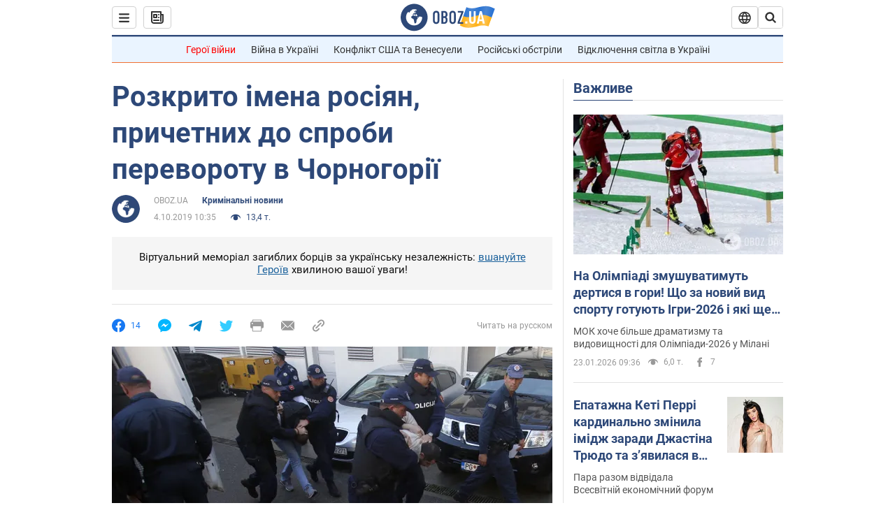

--- FILE ---
content_type: application/x-javascript; charset=utf-8
request_url: https://servicer.idealmedia.io/1418748/1?nocmp=1&sessionId=697415fe-17e1a&sessionPage=1&sessionNumberWeek=1&sessionNumber=1&scale_metric_1=64.00&scale_metric_2=256.00&scale_metric_3=100.00&cbuster=1769215486558222024197&pvid=67e66d5d-bdfc-48e9-bade-c201d506af6c&implVersion=11&lct=1763555100&mp4=1&ap=1&consentStrLen=0&wlid=f1f9cbf9-7db3-4d34-84d0-321f8f8c9087&uniqId=08baa&niet=4g&nisd=false&evt=%5B%7B%22event%22%3A1%2C%22methods%22%3A%5B1%2C2%5D%7D%2C%7B%22event%22%3A2%2C%22methods%22%3A%5B1%2C2%5D%7D%5D&pv=5&jsv=es6&dpr=1&hashCommit=cbd500eb&apt=2019-10-04T10%3A35%3A00&tfre=3493&w=0&h=1&tl=150&tlp=1&sz=0x1&szp=1&szl=1&cxurl=https%3A%2F%2Fincident.obozrevatel.com%2Fukr%2Fcrime%2Frozkrito-imena-rosiyan-povyazanih-zi-sproboyu-perevorotu-v-chornogorii.htm&ref=&lu=https%3A%2F%2Fincident.obozrevatel.com%2Fukr%2Fcrime%2Frozkrito-imena-rosiyan-povyazanih-zi-sproboyu-perevorotu-v-chornogorii.htm
body_size: 880
content:
var _mgq=_mgq||[];
_mgq.push(["IdealmediaLoadGoods1418748_08baa",[
["ua.tribuna.com","11961719","1","Дерюгина ответила на вопрос, почему развелась с Блохиным","Президент Украинской федерации гимнастики Ирина Дерюгина рассказала, почему завершился ее брак с Олегом Блохиным.– Почему вы развелись?– У него родились дети.","0","","","","r8zPHT6NM5plO-YGjAwLL8DfgADdy3ofHuzNCR-K6q40SzVyF_SAN_yRZlnvElbRJP9NESf5a0MfIieRFDqB_Kldt0JdlZKDYLbkLtP-Q-X9VdA0rdNlJnWNLgFfOeBy",{"i":"https://s-img.idealmedia.io/n/11961719/45x45/160x0x520x520/aHR0cDovL2ltZ2hvc3RzLmNvbS90LzQyNjAwMi85MjI3NTQ4ODU2NmYyMWU5ODlkYWVlN2NhMjI4NTQ4NS5qcGc.webp?v=1769215486-jdLsZ75fQLU8S-24C45zDQm-76ulb6VyycviEkhnGvo","l":"https://clck.idealmedia.io/pnews/11961719/i/1298901/pp/1/1?h=r8zPHT6NM5plO-YGjAwLL8DfgADdy3ofHuzNCR-K6q40SzVyF_SAN_yRZlnvElbRJP9NESf5a0MfIieRFDqB_Kldt0JdlZKDYLbkLtP-Q-X9VdA0rdNlJnWNLgFfOeBy&utm_campaign=obozrevatel.com&utm_source=obozrevatel.com&utm_medium=referral&rid=e198f0fd-f8bd-11f0-a304-d404e6f98490&tt=Direct&att=3&afrd=296&iv=11&ct=1&gdprApplies=0&muid=q0nKzGzN4BIg&st=-300&mp4=1&h2=RGCnD2pppFaSHdacZpvmnsy2GX6xlGXVu7txikoXAu8gNjusZyjGo1rMnMT1hEiOJN4sfajfrDOpom5RVgtfmQ**","adc":[],"sdl":0,"dl":"","category":"Спорт","dbbr":0,"bbrt":0,"type":"e","media-type":"static","clicktrackers":[],"cta":"Читати далі","cdt":"","tri":"e198ffe8-f8bd-11f0-a304-d404e6f98490","crid":"11961719"}],],
{"awc":{},"dt":"desktop","ts":"","tt":"Direct","isBot":1,"h2":"RGCnD2pppFaSHdacZpvmnsy2GX6xlGXVu7txikoXAu8gNjusZyjGo1rMnMT1hEiOJN4sfajfrDOpom5RVgtfmQ**","ats":0,"rid":"e198f0fd-f8bd-11f0-a304-d404e6f98490","pvid":"67e66d5d-bdfc-48e9-bade-c201d506af6c","iv":11,"brid":32,"muidn":"q0nKzGzN4BIg","dnt":2,"cv":2,"afrd":296,"consent":true,"adv_src_id":39175}]);
_mgqp();
